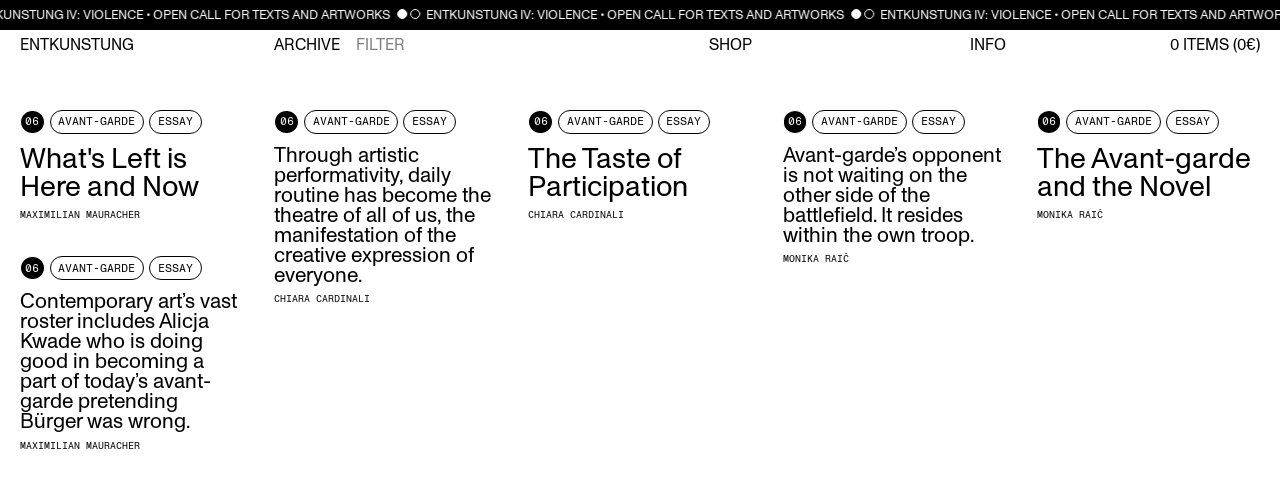

--- FILE ---
content_type: text/html; charset=UTF-8
request_url: https://entkunstung.com/archive/format:essay/topic:avant-garde
body_size: 3615
content:
<!DOCTYPE html>
<html lang="en">
<head>
    <meta charset="UTF-8">
    <meta name="viewport" content="width=device-width, initial-scale=1.0">

    <title>Archive &bull; Entkunstung</title>
    <meta name="robots" content="index,follow,noodp">
    <meta property="og:title" content="Archive &bull; Entkunstung">
    <meta property="og:type" content="website">
    <meta property="og:site_name" content="Entkunstung">
    <meta property="og:url" content="https://entkunstung.com/archive">
    <meta property="og:image" content="https://entkunstung.com/media/site/7a5671ec58-1739996472/og-preview.jpg">
    <link rel="canonical" href="https://entkunstung.com/archive">

    <link href="https://entkunstung.com/assets/dist/css/main.css" rel="stylesheet">        
    <script src="https://entkunstung.com/assets/dist/js/bundle.js"></script>
        
</head>
<body data-barba="wrapper">

<div class="topbar hidden font-style-small-caps">
    <div id="topics-filter" class="filter span-3">
        <p>Filter Topics</p>
        <a 
        data-link-slug=""
        data-param="topic"
        href="https://entkunstung.com/archive/format:essay"
        data-original-href="https://entkunstung.com/archive"
        class="all"
        >
            <div class="filter__button ">
                <span class="button">ALL</span>
            </div>
        </a>
                    <a 
            href="https://entkunstung.com/archive/format:essay/topic:online"
            data-original-href="https://entkunstung.com/archive/topic:online"
            data-link-slug="topic:online"
            data-param="topic"
            >
                <div class="filter__button ">
                    <span class="button white button-round">00</span>
                    <span class="button">Online</span>
                </div>
            </a>
                    <a 
            href="https://entkunstung.com/archive/format:essay/topic:entkunstung"
            data-original-href="https://entkunstung.com/archive/topic:entkunstung"
            data-link-slug="topic:entkunstung"
            data-param="topic"
            >
                <div class="filter__button ">
                    <span class="button white button-round">01</span>
                    <span class="button">Entkunstung</span>
                </div>
            </a>
                    <a 
            href="https://entkunstung.com/archive/format:essay/topic:on-aesthetics"
            data-original-href="https://entkunstung.com/archive/topic:on-aesthetics"
            data-link-slug="topic:on-aesthetics"
            data-param="topic"
            >
                <div class="filter__button ">
                    <span class="button white button-round">02</span>
                    <span class="button">On Aesthetics</span>
                </div>
            </a>
                    <a 
            href="https://entkunstung.com/archive/format:essay/topic:on-politics"
            data-original-href="https://entkunstung.com/archive/topic:on-politics"
            data-link-slug="topic:on-politics"
            data-param="topic"
            >
                <div class="filter__button ">
                    <span class="button white button-round">03</span>
                    <span class="button">On Politics</span>
                </div>
            </a>
                    <a 
            href="https://entkunstung.com/archive/format:essay/topic:power"
            data-original-href="https://entkunstung.com/archive/topic:power"
            data-link-slug="topic:power"
            data-param="topic"
            >
                <div class="filter__button ">
                    <span class="button white button-round">04</span>
                    <span class="button">Power</span>
                </div>
            </a>
                    <a 
            href="https://entkunstung.com/archive/format:essay/topic:the-body"
            data-original-href="https://entkunstung.com/archive/topic:the-body"
            data-link-slug="topic:the-body"
            data-param="topic"
            >
                <div class="filter__button ">
                    <span class="button white button-round">05</span>
                    <span class="button">The Body</span>
                </div>
            </a>
                    <a 
            href="https://entkunstung.com/archive/format:essay/topic:avant-garde"
            data-original-href="https://entkunstung.com/archive/topic:avant-garde"
            data-link-slug="topic:avant-garde"
            data-param="topic"
            >
                <div class="filter__button active">
                    <span class="button white button-round">06</span>
                    <span class="button">Avant-Garde</span>
                </div>
            </a>
                    <a 
            href="https://entkunstung.com/archive/format:essay/topic:precariousness"
            data-original-href="https://entkunstung.com/archive/topic:precariousness"
            data-link-slug="topic:precariousness"
            data-param="topic"
            >
                <div class="filter__button ">
                    <span class="button white button-round">07</span>
                    <span class="button">Precariousness</span>
                </div>
            </a>
                    <a 
            href="https://entkunstung.com/archive/format:essay/topic:emancipation-s"
            data-original-href="https://entkunstung.com/archive/topic:emancipation-s"
            data-link-slug="topic:emancipation-s"
            data-param="topic"
            >
                <div class="filter__button ">
                    <span class="button white button-round">08</span>
                    <span class="button">Emancipation(s)</span>
                </div>
            </a>
                    <a 
            href="https://entkunstung.com/archive/format:essay/topic:fetishism"
            data-original-href="https://entkunstung.com/archive/topic:fetishism"
            data-link-slug="topic:fetishism"
            data-param="topic"
            >
                <div class="filter__button ">
                    <span class="button white button-round">09</span>
                    <span class="button">Fetishism</span>
                </div>
            </a>
                    <a 
            href="https://entkunstung.com/archive/format:essay/topic:vanity"
            data-original-href="https://entkunstung.com/archive/topic:vanity"
            data-link-slug="topic:vanity"
            data-param="topic"
            >
                <div class="filter__button ">
                    <span class="button white button-round">10</span>
                    <span class="button">Vanity</span>
                </div>
            </a>
                    <a 
            href="https://entkunstung.com/archive/format:essay/topic:time"
            data-original-href="https://entkunstung.com/archive/topic:time"
            data-link-slug="topic:time"
            data-param="topic"
            >
                <div class="filter__button ">
                    <span class="button white button-round">11</span>
                    <span class="button">Time</span>
                </div>
            </a>
                    <a 
            href="https://entkunstung.com/archive/format:essay/topic:fictions"
            data-original-href="https://entkunstung.com/archive/topic:fictions"
            data-link-slug="topic:fictions"
            data-param="topic"
            >
                <div class="filter__button ">
                    <span class="button white button-round">12</span>
                    <span class="button">Fictions</span>
                </div>
            </a>
            </div>
    <div id="format-filter" class="filter span-1">
        <p>Filter Format</p>
        <a 
        data-link-slug=""
        data-param="format"
        href="https://entkunstung.com/archive"
        data-original-href="https://entkunstung.com/archive"
        class="all"
        >
            <div class="filter__button ">
                <span class="button">ALL</span>
            </div>
        </a>
                                                <a 
                href="https://entkunstung.com/archive/format:essay/topic:avant-garde"
                data-original-href="https://entkunstung.com/archive/format:essay"
                data-link-slug="format:essay"
                data-param="format"
                >
                    <div class="filter__button active">
                        <span 
                        class="button filter__button__span">
                            essay                        </span>
                    </div>
                </a>
                                                                                            <a 
                href="https://entkunstung.com/archive/format:art/topic:avant-garde"
                data-original-href="https://entkunstung.com/archive/format:art"
                data-link-slug="format:art"
                data-param="format"
                >
                    <div class="filter__button ">
                        <span 
                        class="button filter__button__span">
                            art                        </span>
                    </div>
                </a>
                                                            <a 
                href="https://entkunstung.com/archive/format:interview/topic:avant-garde"
                data-original-href="https://entkunstung.com/archive/format:interview"
                data-link-slug="format:interview"
                data-param="format"
                >
                    <div class="filter__button ">
                        <span 
                        class="button filter__button__span">
                            interview                        </span>
                    </div>
                </a>
                                                                                            <a 
                href="https://entkunstung.com/archive/format:statement/topic:avant-garde"
                data-original-href="https://entkunstung.com/archive/format:statement"
                data-link-slug="format:statement"
                data-param="format"
                >
                    <div class="filter__button ">
                        <span 
                        class="button filter__button__span">
                            statement                        </span>
                    </div>
                </a>
                                                            <a 
                href="https://entkunstung.com/archive/format:poetry/topic:avant-garde"
                data-original-href="https://entkunstung.com/archive/format:poetry"
                data-link-slug="format:poetry"
                data-param="format"
                >
                    <div class="filter__button ">
                        <span 
                        class="button filter__button__span">
                            poetry                        </span>
                    </div>
                </a>
                                                                                            <a 
                href="https://entkunstung.com/archive/format:theory/topic:avant-garde"
                data-original-href="https://entkunstung.com/archive/format:theory"
                data-link-slug="format:theory"
                data-param="format"
                >
                    <div class="filter__button ">
                        <span 
                        class="button filter__button__span">
                            theory                        </span>
                    </div>
                </a>
                                                            <a 
                href="https://entkunstung.com/archive/format:literature/topic:avant-garde"
                data-original-href="https://entkunstung.com/archive/format:literature"
                data-link-slug="format:literature"
                data-param="format"
                >
                    <div class="filter__button ">
                        <span 
                        class="button filter__button__span">
                            literature                        </span>
                    </div>
                </a>
                                                            <a 
                href="https://entkunstung.com/archive/format:manifesto/topic:avant-garde"
                data-original-href="https://entkunstung.com/archive/format:manifesto"
                data-link-slug="format:manifesto"
                data-param="format"
                >
                    <div class="filter__button ">
                        <span 
                        class="button filter__button__span">
                            manifesto                        </span>
                    </div>
                </a>
                                                        </div>
    <div id="sort-filter" class="filter span-1">
        <p>Sort by Topic</p>
            <a 
            href="https://entkunstung.com/archive/format:essay/topic:avant-garde/sort:topic-asc"
            data-original-href="https://entkunstung.com/archive/sort:topic-asc"
            data-link-slug="sort:topic-asc"
            data-param="sort"
            >
                <div class="filter__button ">
                    <span class="button filter__button__span">
                        123
                    </span>
                </div>
            </a>
            <a 
            href="https://entkunstung.com/archive/format:essay/topic:avant-garde/sort:topic-desc"
            data-original-href="https://entkunstung.com/archive/sort:topic-desc"
            data-link-slug="sort:topic-desc"
            data-param="sort"
            >
                <div class="filter__button ">
                    <span class="button filter__button__span">
                        321
                    </span>
                </div>
            </a>
            <!-- <a 
            data-link-slug=""
            data-param="sort"
            href="https://entkunstung.com/archive/format:essay/topic:avant-garde"
            data-original-href="https://entkunstung.com/archive"
            class="all"
            >
                <div class="filter__button active">
                    <span class="button">NONE</span>
                </div>
            </a> -->
        <p>Sort by Title</p>
            <a 
            href="https://entkunstung.com/archive/format:essay/topic:avant-garde/sort:title-asc"
            data-original-href="https://entkunstung.com/archive/sort:title-asc"
            data-link-slug="sort:title-asc"
            data-param="sort"
            >
                <div class="filter__button ">
                    <span class="button filter__button__span">
                        A-Z
                    </span>
                </div>
            </a>
            <a 
            href="https://entkunstung.com/archive/format:essay/topic:avant-garde/sort:title-desc"
            data-original-href="https://entkunstung.com/archive/sort:title-desc"
            data-link-slug="sort:title-desc"
            data-param="sort"
            >
                <div class="filter__button ">
                    <span class="button filter__button__span">
                        Z-A
                    </span>
                </div>
            </a>
    </div>
    <button class="apply-filter-button grid__item-full">
        CLOSE
    </button>
</div>
<div class="navigation__container navigation__container--top">

    <div class="marquee-container">
    <a href="https://entkunstung.com/opencall">
        <div class="marquee3k"
            style="white-space:nowrap;"  
            data-speed="0.2">
            <p>
                ENTKUNSTUNG IV: VIOLENCE • OPEN CALL FOR TEXTS AND ARTWORKS                <span class="marquee__circle marquee__circle-w"></span>
                <span class="marquee__circle marquee__circle-b"></span>
            </p>
        </div>
    </a>
    </div>

    <div class="aside shop-aside hidden">
        <div class="cart aside__inner">
                  <div class="cart__message font-style-small-caps" style="text-align: center">
      Your cart is empty.
    </div>
            </div>
        <div class="cart__after">
            <div class="cart__summary">
            <span>TOTAL</span> <span>€ <span data-merx="formatted-sum">€ 0.00</span></span>
            </div>

            <button class="button font-style-small-caps to-shopping-button">
                Continue on this&nbsp;page
            </button>

            <a href="https://entkunstung.com/checkout">
            <button class="button black font-style-small-caps to-checkout-button">
                Proceed to checkout
            </button>
            </a>
        </div>
    </div>
    <div class="aside-overlay"></div>
    
    <nav class="menu__container">
        <ul class="menu">
            <li class="menu__item menu__item-left">
                <a href="https://entkunstung.com">
                    Entkunstung                </a>
            </li>
            <li 
            class="menu__item  active"
            data-namespace="archive">
                <a href="https://entkunstung.com/archive">
                    Archive
                </a>
                <span class="menu__subitem toggle-filter-bar-btn"><a href="#">Filter</a></span>
            </li>
            <li 
            class="menu__item "
            data-namespace="shop">
                <a href="https://entkunstung.com/shop">
                    Shop
                </a>
                <span class="menu__subitem is-hidden" data-merx-hidden-when="countZero"><a href="https://entkunstung.com/checkout">Checkout (<span data-merx="count">0</span>)</a></span>
            </li>
            <li 
            class="menu__item "
            data-namespace="info">
                <a href="https://entkunstung.com/info">
                    Info
                </a>
                <span class="menu__subitem toggle-contact-aside-btn"><a href="#">Imprint</a></span>
            </li>
            <li class="menu__item menu__item-right">
                <a data-barba-prevent="self" href="https://entkunstung.com/cart">
                    <div class="merx-header">
                        <span data-merx="count">0</span>
                        Items 
                        (<span data-merx="sum">0</span>€)
                    </div>
                </a>
            </li>
        </ul>
        <button class="toggle_mobile_nav" title="menu">
            <svg viewBox="0 0 50 15" width="40" height="16">
                <rect y="0" width="50" height="2"></rect>
                <rect y="7" width="50" height="2"></rect>
                <rect y="14" width="50" height="2"></rect>
            </svg>
        </button>
    </nav>
</div>


<main data-barba="container" data-barba-namespace="archive">
<div class="grid">

<div class="grid-sizer"></div>
<div class="gutter-sizer"></div>


    <div class="post">
        <div class="post__meta font-style-small-caps">
        <a href="https://entkunstung.com/archive/topic:avant-garde"
        data-param="topic"
        data-link-slug="topic:avant-garde"
        >
            <div class="filter__button">
                <div class="button black button-round topic__number">
                    06                </div>
                <div class="button topic__label">
                    Avant-Garde                </div>
            </div>
        </a>
        <a 
        href="https://entkunstung.com/archive/format:essay"
        data-param="format"
        data-link-slug="format:essay"
        >
            <div class="button format__label">
                essay            </div>
        </a>
        </div>
        <a href="https://entkunstung.com/archive/what-s-left-is-here-and-now">
                            <h2>What's Left is Here and Now</h2>
                    </a>
        <div class="post__subtitles">
                            <span class="post__author">Maximilian Mauracher</span>
                    </div>
    </div>
</a>



    <div class="post">
        <div class="post__meta font-style-small-caps">
        <a href="https://entkunstung.com/archive/topic:avant-garde"
        data-param="topic"
        data-link-slug="topic:avant-garde"
        >
            <div class="filter__button">
                <div class="button black button-round topic__number">
                    06                </div>
                <div class="button topic__label">
                    Avant-Garde                </div>
            </div>
        </a>
        <a 
        href="https://entkunstung.com/archive/format:essay"
        data-param="format"
        data-link-slug="format:essay"
        >
            <div class="button format__label">
                essay            </div>
        </a>
        </div>
        <a href="https://entkunstung.com/archive/the-taste-of-participation">
                            <h3>Through artistic performativity, daily routine has become the theatre of all of us, the manifestation of the creative expression of everyone.</h3>
                    </a>
        <div class="post__subtitles">
                            <span class="post__author">Chiara Cardinali</span>
                    </div>
    </div>
</a>



    <div class="post">
        <div class="post__meta font-style-small-caps">
        <a href="https://entkunstung.com/archive/topic:avant-garde"
        data-param="topic"
        data-link-slug="topic:avant-garde"
        >
            <div class="filter__button">
                <div class="button black button-round topic__number">
                    06                </div>
                <div class="button topic__label">
                    Avant-Garde                </div>
            </div>
        </a>
        <a 
        href="https://entkunstung.com/archive/format:essay"
        data-param="format"
        data-link-slug="format:essay"
        >
            <div class="button format__label">
                essay            </div>
        </a>
        </div>
        <a href="https://entkunstung.com/archive/the-taste-of-participation">
                            <h2>The Taste of Participation</h2>
                    </a>
        <div class="post__subtitles">
                            <span class="post__author">Chiara Cardinali</span>
                    </div>
    </div>
</a>



    <div class="post">
        <div class="post__meta font-style-small-caps">
        <a href="https://entkunstung.com/archive/topic:avant-garde"
        data-param="topic"
        data-link-slug="topic:avant-garde"
        >
            <div class="filter__button">
                <div class="button black button-round topic__number">
                    06                </div>
                <div class="button topic__label">
                    Avant-Garde                </div>
            </div>
        </a>
        <a 
        href="https://entkunstung.com/archive/format:essay"
        data-param="format"
        data-link-slug="format:essay"
        >
            <div class="button format__label">
                essay            </div>
        </a>
        </div>
        <a href="https://entkunstung.com/archive/the-avant-garde-and-the-novel">
                            <h3>Avant-garde’s opponent is not waiting on the other side of the battlefield. It resides within the own troop.</h3>
                    </a>
        <div class="post__subtitles">
                            <span class="post__author">Monika Raič</span>
                    </div>
    </div>
</a>



    <div class="post">
        <div class="post__meta font-style-small-caps">
        <a href="https://entkunstung.com/archive/topic:avant-garde"
        data-param="topic"
        data-link-slug="topic:avant-garde"
        >
            <div class="filter__button">
                <div class="button black button-round topic__number">
                    06                </div>
                <div class="button topic__label">
                    Avant-Garde                </div>
            </div>
        </a>
        <a 
        href="https://entkunstung.com/archive/format:essay"
        data-param="format"
        data-link-slug="format:essay"
        >
            <div class="button format__label">
                essay            </div>
        </a>
        </div>
        <a href="https://entkunstung.com/archive/the-avant-garde-and-the-novel">
                            <h2>The Avant-garde and the Novel</h2>
                    </a>
        <div class="post__subtitles">
                            <span class="post__author">Monika Raič</span>
                    </div>
    </div>
</a>



    <div class="post">
        <div class="post__meta font-style-small-caps">
        <a href="https://entkunstung.com/archive/topic:avant-garde"
        data-param="topic"
        data-link-slug="topic:avant-garde"
        >
            <div class="filter__button">
                <div class="button black button-round topic__number">
                    06                </div>
                <div class="button topic__label">
                    Avant-Garde                </div>
            </div>
        </a>
        <a 
        href="https://entkunstung.com/archive/format:essay"
        data-param="format"
        data-link-slug="format:essay"
        >
            <div class="button format__label">
                essay            </div>
        </a>
        </div>
        <a href="https://entkunstung.com/archive/what-s-left-is-here-and-now">
                            <h3>Contemporary art’s vast roster includes Alicja Kwade who is doing good in becoming a part of today’s avant-garde pretending Bürger was wrong.</h3>
                    </a>
        <div class="post__subtitles">
                            <span class="post__author">Maximilian Mauracher</span>
                    </div>
    </div>
</a>



</div>

<nav class="pagination">

  
</nav>

<div class="page-load-status">
      <p class="infinite-scroll-request">Loading...</p>
      <div class="infinite-scroll-last">
          <span class="marquee__circle marquee__circle-w"></span>
      </div>
      <p class="infinite-scroll-error">No more pages to load</p>
</div>
<br>

</main>

</body>
</html>

--- FILE ---
content_type: text/css
request_url: https://entkunstung.com/assets/dist/css/main.css
body_size: 11339
content:
.page-load-status,
.pagination {
    position: relative;
    bottom: 0;
    left: 0;
    width: 100%;
    text-align: center;
    text-transform: uppercase;
    height: 0;
    font-family: 'Monument Mono';
    font-size: .8em;
}

.pagination__next {
    
}

.page-load-status p {
    margin: 0;
}

.page-load-status * {
    height: 0;
    display: none;
    -webkit-animation: pl-fade .3s;
            animation: pl-fade .3s;
}

@-webkit-keyframes pl-fade {
    from {opacity: 0;}
    to {opacity: 1;}
}

@keyframes pl-fade {
    from {opacity: 0;}
    to {opacity: 1;}
}

.page-load-status .marquee__circle {
    border: 1px solid black;
}

.page-load-status .marquee__circle:last-child {
    background: black;
}


body {
    counter-reset: sidenote-counter;
}

/* Sidenotes, margin notes, figures, captions */

.sidenote,
.marginnote {
    float: right;
    clear: right;
    margin-right: -60%;
    width: 50%;
    margin-top: 0.3rem;
    margin-bottom: 0;
    font-size: 1.1rem;
    line-height: 1.3;
    vertical-align: baseline;
    position: relative;
}

.sidenote-number {
    counter-increment: sidenote-counter;
}

.sidenote-number:after,
.sidenote:before {
    position: relative;
    vertical-align: baseline;
}

.sidenote-number:after {
    content: counter(sidenote-counter);
    top: -0.5rem;
    border: 1px solid;
    border-radius: 50%;
    padding: 0 .2em;
    margin: 0 .2em;
    font-size: .7em;
}

.sidenote:before {
    content: counter(sidenote-counter) " ";
    margin-right: 1em;
}

label.sidenote-number {
    display: inline;
}

label.margin-toggle:not(.sidenote-number) {
    display: none;
}

.margin-toggle {
    display: none;
}

@media (max-width: 800px) {
    /* body {
        width: 84%;
        padding-left: 8%;
        padding-right: 8%;
    } */

    hr,
    section > p,
    section > footer,
    section > table {
        width: 100%;
    }

    pre > code {
        width: 97%;
    }

    section > dl,
    section > ol,
    section > ul {
        width: 90%;
    }

    figure {
        max-width: 90%;
    }

    figcaption,
    figure.fullwidth figcaption {
        margin-right: 0%;
        max-width: none;
    }

    blockquote {
        margin-left: 1.5em;
        margin-right: 0em;
    }

    blockquote p,
    blockquote footer {
        width: 100%;
    }

    label.margin-toggle:not(.sidenote-number) {
        display: inline;
    }

    .sidenote,
    .marginnote {
        display: none;
    }

    /* 
    display: none;
    float: none;
    display: block;
    width: calc(100% - 30px);
    left: 30px;
    margin: 20px 0;
    */

    .margin-toggle:checked + .sidenote,
    .margin-toggle:checked + .marginnote {
        display: block;
        float: left;
        left: 1rem;
        clear: both;
        width: 95%;
        margin: 1rem 2.5%;
        vertical-align: baseline;
        position: relative;
    }

    label {
        cursor: pointer;
    }

    div.table-wrapper,
    table {
        width: 85%;
    }

    img {
        width: 100%;
    }
}
.glider,.glider-contain{margin:0 auto;position:relative}.glider,.glider-track{transform:translateZ(0)}.glider-dot,.glider-next,.glider-prev{border:0;padding:0;-webkit-user-select:none;-moz-user-select:none;-ms-user-select:none;user-select:none;outline:0}.glider-contain{width:100%}.glider{overflow-y:hidden;-webkit-overflow-scrolling:touch;-ms-overflow-style:none}.glider-track{width:100%;margin:0;padding:0;display:flex;z-index:1}.glider.draggable{-webkit-user-select:none;-moz-user-select:none;-ms-user-select:none;user-select:none;cursor:-webkit-grab;cursor:grab}.glider.draggable .glider-slide img{-webkit-user-select:none;-moz-user-select:none;-ms-user-select:none;user-select:none;pointer-events:none}.glider.drag{cursor:-webkit-grabbing;cursor:grabbing}.glider-slide{-webkit-user-select:none;-moz-user-select:none;-ms-user-select:none;user-select:none;justify-content:center;align-content:center;width:100%;min-width:150px}.glider-slide img{max-width:100%}.glider::-webkit-scrollbar{opacity:0;height:0}.glider-next,.glider-prev{position:absolute;background:0 0;z-index:2;font-size:40px;text-decoration:none;left:-23px;top:30%;cursor:pointer;color:#666;opacity:1;line-height:1;transition:opacity .5s cubic-bezier(.17,.67,.83,.67),color .5s cubic-bezier(.17,.67,.83,.67)}.glider-next:focus,.glider-next:hover,.glider-prev:focus,.glider-prev:hover{color:#ccc}.glider-next{right:-23px;left:auto}.glider-next.disabled,.glider-prev.disabled{opacity:.25;color:#666;cursor:default}.glider-hide{opacity:0}.glider-dots{-webkit-user-select:none;-moz-user-select:none;-ms-user-select:none;user-select:none;display:flex;flex-wrap:wrap;justify-content:center;margin:0 auto;padding:0}.glider-dot{display:block;cursor:pointer;color:#ccc;border-radius:999px;background:#ccc;width:12px;height:12px;margin:7px}.glider-dot:focus,.glider-dot:hover{background:#ddd}.glider-dot.active{background:#a89cc8}@media(max-width:36em){.glider::-webkit-scrollbar{opacity:1;-webkit-appearance:none;width:7px;height:3px}.glider::-webkit-scrollbar-thumb{opacity:1;border-radius:99px;background-color:rgba(156,156,156,.25);box-shadow:0 0 1px rgba(255,255,255,.25)}}

.player {
    width: 100%;
    grid-column: 1/-1;
    margin-top: 4rem;
}

.player-range {
    display: block;
    width: 100%;
    margin: 1rem 0;
}
  
.player-track {
    width: 100%;
    display: flex;
    justify-content: space-between;
}

input[type=range].player-range {
    width: 100%;
    margin: 1.5rem 0;
    background-color: transparent;
    -webkit-appearance: none;
  }
  input[type=range].player-range:focus {
    outline: none;
  }
  input[type=range].player-range::-webkit-slider-runnable-track {
    background: #fff;
    border: 0;
    width: 100%;
    height: 1px;
    cursor: pointer;
  }
  input[type=range].player-range::-webkit-slider-thumb {
    margin-top: -9.5px;
    width: 1px;
    height: 20px;
    background: #fff;
    border: 0;
    cursor: pointer;
    -webkit-appearance: none;
  }
  input[type=range].player-range:focus::-webkit-slider-runnable-track {
    background: #fff;
  }
  input[type=range].player-range::-moz-range-track {
    background: #fff;
    border: 0;
    width: 100%;
    height: 1px;
    cursor: pointer;
  }
  input[type=range].player-range::-moz-range-thumb {
    width: 2px;
    height: 20px;
    background: #fff;
    border: 0;
    cursor: pointer;
  }
  input[type=range].player-range::-ms-track {
    background: transparent;
    border-color: transparent;
    border-width: 9.5px 0;
    color: transparent;
    width: 100%;
    height: 1px;
    cursor: pointer;
  }
  input[type=range].player-range::-ms-fill-lower {
    background: #fff;
    border: 0;
  }
  input[type=range].player-range::-ms-fill-upper {
    background: #fff;
    border: 0;
  }
  input[type=range].player-range::-ms-thumb {
    width: 2px;
    height: 20px;
    background: #fff;
    border: 0;
    cursor: pointer;
    margin-top: 0px;
    /*Needed to keep the Edge thumb centred*/
  }
  input[type=range].player-range:focus::-ms-fill-lower {
    background: #fff;
  }
  input[type=range].player-range:focus::-ms-fill-upper {
    background: #fff;
  }
  /*TODO: Use one of the selectors from https://stackoverflow.com/a/20541859/7077589 and figure out
  how to remove the virtical space around the range input in IE*/
  @supports (-ms-ime-align:auto) {
    /* Pre-Chromium Edge only styles, selector taken from hhttps://stackoverflow.com/a/32202953/7077589 */
    input[type=range].player-range {
      margin: 0;
      /*Edge starts the margin from the thumb, not the track as other browsers do*/
    }
  }
  
  
.glightbox-container{width:100%;height:100%;position:fixed;top:0;left:0;z-index:999999!important;overflow:hidden;touch-action:none;-webkit-text-size-adjust:100%;-webkit-backface-visibility:hidden;outline:0;overflow:hidden}.glightbox-container.inactive{display:none}.glightbox-container .gcontainer{position:relative;width:100%;height:100%;z-index:9999;overflow:hidden}.glightbox-container .gslider{transition:transform .4s ease;height:100%;left:0;top:0;width:100%;position:relative;overflow:hidden;display:flex!important;justify-content:center;align-items:center;transform:translate3d(0,0,0)}.glightbox-container .gslide{width:100%;position:absolute;opacity:1;-webkit-user-select:none;-moz-user-select:none;-ms-user-select:none;user-select:none;display:flex;align-items:center;justify-content:center;opacity:0}.glightbox-container .gslide.current{opacity:1;z-index:99999;position:relative}.glightbox-container .gslide.prev{opacity:1;z-index:9999}.glightbox-container .gslide-inner-content{width:100%}.glightbox-container .ginner-container{position:relative;width:100%;display:flex;justify-content:center;flex-direction:column;max-width:100%;margin:auto;height:100vh}.glightbox-container .ginner-container.gvideo-container{width:100%}.glightbox-container .ginner-container.desc-bottom,.glightbox-container .ginner-container.desc-top{flex-direction:column}.glightbox-container .ginner-container.desc-left,.glightbox-container .ginner-container.desc-right{max-width:100%!important}.gslide iframe,.gslide video{outline:0!important;border:none;min-height:165px;-webkit-overflow-scrolling:touch;touch-action:auto}.gslide-image{align-items:center}.gslide-image img{max-height:100vh;display:block;max-width:100%;margin:0;padding:0;float:none;outline:0;border:none;-webkit-user-select:none;-moz-user-select:none;-ms-user-select:none;user-select:none;max-width:100vw;width:auto;height:auto;-o-object-fit:cover;object-fit:cover;touch-action:none;margin:auto;min-width:200px}.desc-bottom .gslide-image img,.desc-top .gslide-image img{width:auto}.desc-left .gslide-image img,.desc-right .gslide-image img{width:auto;max-width:100%}.gslide-image img.zoomable{position:relative}.gslide-image img.dragging{cursor:-webkit-grabbing!important;cursor:grabbing!important;transition:none}.gslide-video{width:100%;max-width:100%;position:relative;width:100vh;max-width:100vh;width:100%!important}.gslide-video .gvideo-wrapper{width:100%;margin:auto}.gslide-video::before{content:'';display:block;position:absolute;width:100%;height:100%;background:rgba(255,0,0,.34);display:none}.gslide-video.playing::before{display:none}.gslide-video.fullscreen{max-width:100%!important;min-width:100%;height:75vh}.gslide-video.fullscreen video{max-width:100%!important;width:100%!important}.gslide-inline{background:#fff;text-align:left;max-height:calc(100vh - 40px);overflow:auto;max-width:100%}.gslide-inline .ginlined-content{padding:20px;width:100%}.gslide-inline .dragging{cursor:-webkit-grabbing!important;cursor:grabbing!important;transition:none}.ginlined-content{overflow:auto;display:block!important;opacity:1}.gslide-external{display:flex;width:100%;min-width:100%;background:#fff;padding:0;overflow:auto;max-height:75vh;height:100%}.gslide-media{display:block;display:inline-flex;display:flex;width:auto}.zoomed .gslide-media{box-shadow:none!important}.desc-bottom .gslide-media,.desc-top .gslide-media{margin:0 auto;flex-direction:column}.gslide-description{position:relative;flex:1 0 100%}.gslide-description.description-left,.gslide-description.description-right{max-width:100%}.gslide-description.description-bottom,.gslide-description.description-top{margin:0 auto;width:100%}.gslide-description p{margin-bottom:12px}.gslide-description p:last-child{margin-bottom:0}.zoomed .gslide-description{display:none}.glightbox-mobile .glightbox-container .gslide-description{height:auto!important;width:100%;background:0 0;position:absolute;bottom:15px;padding:19px 11px;max-width:100vw!important;order:2!important;max-height:78vh;overflow:auto!important;background:linear-gradient(to bottom,rgba(0,0,0,0) 0,rgba(0,0,0,.75) 100%);transition:opacity .3s linear;padding-bottom:50px}.glightbox-mobile .glightbox-container .gslide-title{color:#fff;font-size:1em}.glightbox-mobile .glightbox-container .gslide-desc{color:#a1a1a1}.glightbox-mobile .glightbox-container .gslide-desc a{color:#fff;font-weight:700}.glightbox-mobile .glightbox-container .gslide-desc *{color:inherit}.glightbox-mobile .glightbox-container .gslide-desc string{color:#fff}.glightbox-mobile .glightbox-container .gslide-desc .desc-more{color:#fff;opacity:.4}.gdesc-open .gslide-media{transition:opacity .5s ease;opacity:.4}.gdesc-open .gdesc-inner{padding-bottom:30px}.gdesc-closed .gslide-media{transition:opacity .5s ease;opacity:1}.greset{transition:all .3s ease}.gabsolute{position:absolute}.grelative{position:relative}.glightbox-desc{display:none!important}.glightbox-open{overflow:hidden}.gloader{height:25px;width:25px;-webkit-animation:lightboxLoader .8s infinite linear;animation:lightboxLoader .8s infinite linear;border:2px solid #fff;border-right-color:transparent;border-radius:50%;position:absolute;display:block;z-index:9999;left:0;right:0;margin:0 auto;top:47%}.goverlay{width:100%;height:100%;position:fixed;top:0;left:0;background:#000;will-change:opacity}.glightbox-mobile .goverlay{background:#000}.gclose,.gnext,.gprev{background-repeat:no-repeat;z-index:99999;cursor:pointer;width:26px;height:44px;display:block;background-position:0 0;border:none}.gclose svg,.gnext svg,.gprev svg{display:block;width:100%;height:auto}.gclose.disabled,.gnext.disabled,.gprev.disabled{opacity:.1}.gclose .garrow,.gnext .garrow,.gprev .garrow{stroke:#fff}iframe.wait-autoplay{opacity:0}.glightbox-closing .gclose,.glightbox-closing .gnext,.glightbox-closing .gprev{opacity:0!important}.glightbox-clean .gslide-description,.glightbox-modern .gslide-description{background:#fff}.glightbox-clean .gdesc-inner,.glightbox-modern .gdesc-inner{padding:22px 20px}.glightbox-clean .gslide-title,.glightbox-modern .gslide-title{font-size:1em;font-weight:400;font-family:arial;color:#000;margin-bottom:19px;line-height:1.4em}.glightbox-clean .gslide-desc,.glightbox-modern .gslide-desc{font-size:.86em;margin-bottom:0;font-family:arial;line-height:1.4em}.glightbox-clean .gslide-video,.glightbox-modern .gslide-video{background:#000}.glightbox-clean .gclose,.glightbox-clean .gnext,.glightbox-clean .gprev,.glightbox-modern .gclose,.glightbox-modern .gnext,.glightbox-modern .gprev{background-color:rgba(0,0,0,.12)}.glightbox-clean .gclose:hover,.glightbox-clean .gnext:hover,.glightbox-clean .gprev:hover,.glightbox-modern .gclose:hover,.glightbox-modern .gnext:hover,.glightbox-modern .gprev:hover{background-color:rgba(0,0,0,.2)}.glightbox-clean .gclose path,.glightbox-clean .gnext path,.glightbox-clean .gprev path,.glightbox-modern .gclose path,.glightbox-modern .gnext path,.glightbox-modern .gprev path{fill:#fff}.glightbox-clean button:focus:not(.focused):not(.disabled),.glightbox-modern button:focus:not(.focused):not(.disabled){outline:0}.glightbox-clean .gprev,.glightbox-modern .gprev{position:absolute;top:-100%;left:30px;width:40px;height:56px}.glightbox-clean .gnext,.glightbox-modern .gnext{position:absolute;top:-100%;right:30px;width:40px;height:56px}.glightbox-clean .gclose,.glightbox-modern .gclose{width:35px;height:35px;top:15px;right:10px;position:absolute;opacity:.7;background-position:-59px 2px}.glightbox-clean .gclose svg,.glightbox-modern .gclose svg{width:20px}.glightbox-clean .gclose:hover,.glightbox-modern .gclose:hover{opacity:1}.gfadeIn{-webkit-animation:gfadeIn .5s ease;animation:gfadeIn .5s ease}.gfadeOut{-webkit-animation:gfadeOut .5s ease;animation:gfadeOut .5s ease}.gslideOutLeft{-webkit-animation:gslideOutLeft .3s ease;animation:gslideOutLeft .3s ease}.gslideInLeft{-webkit-animation:gslideInLeft .3s ease;animation:gslideInLeft .3s ease}.gslideOutRight{-webkit-animation:gslideOutRight .3s ease;animation:gslideOutRight .3s ease}.gslideInRight{-webkit-animation:gslideInRight .3s ease;animation:gslideInRight .3s ease}.gzoomIn{-webkit-animation:gzoomIn .5s ease;animation:gzoomIn .5s ease}.gzoomOut{-webkit-animation:gzoomOut .5s ease;animation:gzoomOut .5s ease}@-webkit-keyframes lightboxLoader{0%{transform:rotate(0)}100%{transform:rotate(360deg)}}@keyframes lightboxLoader{0%{transform:rotate(0)}100%{transform:rotate(360deg)}}@-webkit-keyframes gfadeIn{from{opacity:0}to{opacity:1}}@keyframes gfadeIn{from{opacity:0}to{opacity:1}}@-webkit-keyframes gfadeOut{from{opacity:1}to{opacity:0}}@keyframes gfadeOut{from{opacity:1}to{opacity:0}}@-webkit-keyframes gslideInLeft{from{opacity:0;transform:translate3d(-60%,0,0)}to{visibility:visible;transform:translate3d(0,0,0);opacity:1}}@keyframes gslideInLeft{from{opacity:0;transform:translate3d(-60%,0,0)}to{visibility:visible;transform:translate3d(0,0,0);opacity:1}}@-webkit-keyframes gslideOutLeft{from{opacity:1;visibility:visible;transform:translate3d(0,0,0)}to{transform:translate3d(-60%,0,0);opacity:0;visibility:hidden}}@keyframes gslideOutLeft{from{opacity:1;visibility:visible;transform:translate3d(0,0,0)}to{transform:translate3d(-60%,0,0);opacity:0;visibility:hidden}}@-webkit-keyframes gslideInRight{from{opacity:0;visibility:visible;transform:translate3d(60%,0,0)}to{transform:translate3d(0,0,0);opacity:1}}@keyframes gslideInRight{from{opacity:0;visibility:visible;transform:translate3d(60%,0,0)}to{transform:translate3d(0,0,0);opacity:1}}@-webkit-keyframes gslideOutRight{from{opacity:1;visibility:visible;transform:translate3d(0,0,0)}to{transform:translate3d(60%,0,0);opacity:0}}@keyframes gslideOutRight{from{opacity:1;visibility:visible;transform:translate3d(0,0,0)}to{transform:translate3d(60%,0,0);opacity:0}}@-webkit-keyframes gzoomIn{from{opacity:0;transform:scale3d(.3,.3,.3)}to{opacity:1}}@keyframes gzoomIn{from{opacity:0;transform:scale3d(.3,.3,.3)}to{opacity:1}}@-webkit-keyframes gzoomOut{from{opacity:1}50%{opacity:0;transform:scale3d(.3,.3,.3)}to{opacity:0}}@keyframes gzoomOut{from{opacity:1}50%{opacity:0;transform:scale3d(.3,.3,.3)}to{opacity:0}}@media (min-width:769px){.glightbox-container .ginner-container{width:auto;height:auto;flex-direction:row}.glightbox-container .ginner-container.desc-top .gslide-description{order:0}.glightbox-container .ginner-container.desc-top .gslide-image,.glightbox-container .ginner-container.desc-top .gslide-image img{order:1}.glightbox-container .ginner-container.desc-left .gslide-description{order:0}.glightbox-container .ginner-container.desc-left .gslide-image{order:1}.gslide-image img{max-height:97vh;max-width:calc(100% - 20px);max-width:100%}.gslide-image img.zoomable{cursor:zoom-in}.zoomed .gslide-image img.zoomable{cursor:-webkit-grab;cursor:grab}.gslide-inline{max-height:95vh}.gslide-external{max-height:100vh}.gslide-description.description-left,.gslide-description.description-right{max-width:275px}.glightbox-open{height:auto}.goverlay{background:rgba(0,0,0,.92)}.glightbox-clean .gslide-media,.glightbox-modern .gslide-media{box-shadow:1px 2px 9px 0 rgba(0,0,0,.65)}.glightbox-clean .description-left .gdesc-inner,.glightbox-clean .description-right .gdesc-inner,.glightbox-modern .description-left .gdesc-inner,.glightbox-modern .description-right .gdesc-inner{position:absolute;height:100%;overflow-y:auto}.glightbox-clean .gprev,.glightbox-modern .gprev{top:45%}.glightbox-clean .gnext,.glightbox-modern .gnext{top:45%}}@media (min-width:992px){.glightbox-clean .gclose,.glightbox-modern .gclose{right:20px}}@media screen and (max-height:420px){.goverlay{background:#000}}
@font-face {
    font-family: 'Meravia';
    src: url(../fonts/meriva-extra.woff2) format('woff2'), 
    url(../fonts/meriva-extra.woff) format('woff'),
    url(../fonts/meriva-extra.ttf) format('truetype');
}

@font-face {
    font-family: 'Monument Mono';
    src: url(../fonts/monument-grotesk-mono.woff) format('woff');
}

@font-face {
    font-family: 'Monument Regular';
    src: url(../fonts/MonumentGrotesk-Regular.woff) format('woff');
}

/* .barba-leave-active,
.barba-enter-active {
  transition: opacity 450ms ease;
}

.barba-leave,
.barba-enter-to {
  opacity: 1;
}

.barba-enter,
.barba-leave-to {
  opacity: 0;
} */

.barba-leave-active,
.barba-enter-active {
    cursor: progress;
}

.slide-out-leave-active,
.slide-out-leave-active .intro {
  transition: opacity 1s ease, transform .65s;
}

.slide-out-enter-to {
  transform: translateY(0);
}

.slide-out-leave-to {
    height: 0;
    margin-top: 0;
}

/* .slide-out-leave-to .intro {
    transform: translateY(-100%);
} */

:root {
    --gutter: 20px;
    --negGutter: -20px;
    --asideWidth: calc(20% + var(--gutter));
    --transitionTime: 200ms;
    --mono: 'Monument Mono', 'monospace', sans-serif;
}

* {
    box-sizing: border-box;
}

input, select {
    margin: 0;
    border: 0;
    padding: 0;
    display: inline-block;
    white-space: normal;
    background: none;
    background-color: transparent;
    line-height: 1;
    font: inherit;
    border-radius: 0;
}
input::-webkit-outer-spin-button,
input::-webkit-inner-spin-button {
  -webkit-appearance: none;
  margin: 0;
}
input[type="number"] {
    -moz-appearance: textfield;
}

button {
    border: none;
    margin: 0;
    padding: 0;
    width: auto;
    overflow: visible;

    background: transparent;

    /* inherit font & color from ancestor */
    color: inherit;
    font: inherit;

    /* Normalize `line-height`. Cannot be changed from `normal` in Firefox 4+. */
    line-height: normal;

    /* Corrects font smoothing for webkit */
    -webkit-font-smoothing: inherit;
    -moz-osx-font-smoothing: inherit;

    /* Corrects inability to style clickable `input` types in iOS */
    -webkit-appearance: none;
}

.button.disabled, button:disabled {
    opacity: .6;
}

.button-group {
    display: flex;
}

.button-group button,
.button-group input {
    margin: .2em;
    height: 100%;
    border: 1px solid black;
}

.full-width {
    width: 100%;
}

.quantity-control {
    display: flex;
}
.quantity-control button {
    border: 1px solid white;
    font-weight: bold;
}

.font-style-small-caps {
    font-family: var(--mono);
    font-size: .7em;
    text-transform: uppercase;
}

.font-style-smaller-caps {
    font-family: var(--mono);
    font-size: .6em;
    text-transform: uppercase;
}

.no-underlined-links a {
    text-decoration: none;
}

body {
    /* line-height: 1.3; */
    margin: var(--gutter);
    margin-top: 0;
    padding-top: 30px;
    transition: margin var(--transitionTime);
    font-family: 'Monument Regular', 'Arial', sans-serif;
    overflow-x: hidden;

}

    body.bar_visible {
        margin-top: 300px;
    }

h1, h2, h3, h4, h5, h6 {
    margin: 0;
    padding: 0;
    font-weight: normal;
    line-height: 1;
}

h1 {
    font-size: 3em;
}
    h1:not(.article-heading) {
        margin-top: 1.5em;
    }

h2 {
    font-size: 1.8em;
    font-weight: normal;
}

h3 {
    font-size: 1.3em;
}

a {
    color: inherit;
    text-decoration: none;
}

    p a {
        text-decoration: underline;
    }

img {
    max-width: 100%;
    height: auto;
}

.intro {
    position: fixed;
    top: 0;
    left: 0;
    width: 100%;
    height: 100%;
    background-color: black;
    z-index: 1000;
    opacity: 1;

    transition: all .65s;
}
    .intro img {
        height: 100%;
        width: 100%;
        -o-object-fit: cover;
           object-fit: cover;
        -o-object-position: center;
           object-position: center;
    }

    .intro img.below_700 {
        display: none;
    }

    @media (max-width: 700px) {
        .intro img.below_700 {
            display: block;
        }
        .intro img.above_700 {
            display: none;
        }
    }

    .intro.away {
        transform: translateY(-100%);
    }

.navigation__container {
    position: fixed;
    left: 0;
    top: calc(100% - 60px);
    width: 100%;
    margin: 0;
    padding: 0;
    z-index: 10000;
}

.navigation__container--top {
    top: 0;
    transition: top .65s;
}

.marquee-container {
    background: black;
    color: white;
    border-bottom: 1px solid white;
    width: 100%;
    position: relative;
    top: 0;
    left: 0;
    z-index: 950;
}

.marquee3k {
    font-size: .8em;
    text-transform: uppercase;
    display: flex;
    height: 30px;
}
    .marquee3k {
        opacity: 0;
        transition: opacity .3s linear;
    }
    .marquee3k.is-init {
        opacity: 1;
    }

    .marquee3k__copy {
        margin: .6em 0;
        box-sizing: border-box;
    }

    /* .marquee3k__copy::before {
        content: "⬤◯";
        position: absolute;
        transform: translate(-100%, -15%) scale(.8);
    } */

    .marquee__circle {
        width: 10px;
        height: 10px;
        border: 1px solid white;
        border-radius: 50%;
        display: inline-block;
    }

    .marquee__circle:first-child {
        margin-left: .3em;
        background: white;
    }

    .marquee__circle:last-child {
        margin-right: .5em;
    }

.button {
    padding: .4em .7em;
    margin-right: 5px;
    margin-bottom: 5px;
    border: 1px solid;
    border-radius: 20px;
}

    .button.black {
        background-color: black;
        color: white;
    }

    .button.white {
        background-color: white;
        color: black;
    }

    .button-round {
        border-radius: 50%;
        width: 2.2em;
        display: inline-flex;
        justify-content: center;
    }

.topbar {
    width: 100%;
    max-height: calc(100% - 30px);
    overflow-y: scroll;
    -webkit-overflow-scrolling: touch;
    position: fixed;
    z-index: 900;
    top: 0; left: 0;
    background: black;
    display: grid;
    color: white;
    grid-template-columns: repeat(5, 1fr);
    grid-column-gap: 2.5%;
    transition: top var(--transitionTime);
    padding: var(--gutter) var(--gutter) 0;
    margin-top: 30px;
}
    .apply-filter-button {
        padding: 1em;
        border-top: 1px solid;
        margin-top: 2em;
    }

    .topbar.hidden {
        top: -10000px;
    }

    .topbar.hidden .filter {
        opacity: 0;
    }

    .topbar .filter {
        opacity: 1;
        transition: opacity var(--transitionTime);
    }

    .filter.span-3 {
        grid-column: span 3;
    }
    .filter.span-1 {
        grid-column: span 1;
    }

    .filter__button {
        display: inline-flex;
    }

    .filter__button.active span {
        background: white;
        color: black;
    }

/* .menu__container {
    position: fixed;
    top: 30px;
    left: 0;
    z-index: 900;
    width: 100%;
    background: white;
    height: 30px;
    display: flex;
    display: flex;
    justify-content: center;
    align-items: center;
} */

.menu__container { 
    position: absolute;
    width: 100%;
    top: 30px;
    display: flex;
    padding: 0 var(--gutter);
    justify-content: center;
    align-items: center;
    height: 30px;
    background: white;
    z-index: 900;

    transition: top var(--transitionTime);
}
    .menu__container::after {
        content: " ";
        position: absolute;
        width: 100vw;
        height: 30px;
        background: white;
        z-index: -10;
    }

.menu {
    display: grid;
    grid-template-columns: repeat(5, 1fr);
    grid-column-gap: 2.5%;
    list-style-type: none;
    margin: 0;
    padding: 0;
    text-transform: uppercase;
    /* padding: 0 var(--gutter); */
    width: 100%;
}

    .menu__item:not(.menu__item-left) {
        text-align: right;
        width: 100%;
        transition: width .2s linear;
        white-space: nowrap;
        z-index: 100;
    }

    .menu__item:not(.active) {
        
    }

    .menu__item .menu__subitem {
        position: absolute;
        width: 0;
        opacity: 0;
        margin-left: 1em;
        color: grey;
        cursor: pointer;
        transition: opacity .2s linear;
    }

    .menu__subitem.is-hidden {
        display: none;
    }

    .menu__item.active {
        width: 0;
    }

    .menu__item.active .menu__subitem:not(.is-hidden) {
        opacity: 1;
    }

    .toggle_mobile_nav {
        display: none;
    }

.gutter-sizer {
    width: 2.5%;
}

.grid-sizer,
.grid .post {
    width: 18%;
}

main {
    margin-top: 80px;
    position: relative;
}

.post {
    margin-bottom: calc(var(--gutter) + 1em);
}

    .post h2 {
        -ms-hyphens: auto;
            hyphens: auto;
        -webkit-hyphens: auto;
    }

    .post__meta {
        display: flex;
        flex-wrap: wrap;
        margin-bottom: .6em;
    }

    .post__image {
        height: 0;
        overflow: hidden;
        background: #eee;
        position: relative;
    }

    .post__image img {
        width: 100%;
    }

    .post__subtitles {
        font-size: .6em;
        text-transform: uppercase;
        font-family: var(--mono);
        margin-top: .8em;
    }

    .post__author {
        display: inline-block;
    }

    .post__author::after {
        content: ", "
    }
    .post__author:last-child::after {
        content: "";
    }


.article {

}
    .article__meta {
        margin-top: 25px;
        margin-bottom: 4em;
    }

    .article__text {
        position: relative;
    }

    .article__text p,
    .article__text ul,
    .article__text ol {
        width: 66%;
        line-height: 1.4em;
        max-width: 500px;
    }

    .article__text figure {
        margin: 0;
        width: 66%;
        max-width: 600px;
    }

    .article__text figcaption {
        font-size: .6em;
        text-transform: uppercase;
        font-family: var(--mono);
    }


.footnote {
    font-size: .7em;
    text-transform: uppercase;
}

.fnref {
    font-size: .7em;
    vertical-align: super;
    border: 1px solid;
    border-radius: 50%;
    padding: 0 .3em;
    line-height: 0;
}

.sidenotes {
    position: relative;
    opacity: 1;
}
    .sidenotes.hidden {
        opacity: 0;
    }

    .sidenote {
        font-size: .6em;
        text-transform: uppercase;
        margin-bottom: 1em;
        font-family: var(--mono);
        padding-right: 2em;
    }

    .sidenote-number {
        font-family: var(--mono);
    }


/* CONTACT */

.nl-subscribe {
    max-width: 20%;
    position: absolute;
    right: 0;
    top: 3.1em;
}

.nl-subscribe input {
    line-height: 1em;
}

.aside {
    height: calc(100% - 60px);
    -webkit-overflow-scrolling: touch;
    width: var(--asideWidth);
    position: fixed;
    top: 60px;
    right: 0;
    background: black;
    overflow-y: scroll;
    overflow-x: hidden;
    transition: right .1s ease-out;
    z-index: 750;
    -ms-overflow-style: none;  /* IE and Edge */
    scrollbar-width: none;  /* Firefox */
}
    .aside::-webkit-scrollbar {
        display: none;
    }

    .aside.hidden {
        right: calc(-1 * var(--asideWidth));
    }

    .aside__inner {
        /* background: black; */
        color: white;
        padding: var(--gutter) var(--gutter) var(--gutter);
    }

    /* .aside::before {
        content: " ";
        position: fixed;
        width: calc(20%);
        height: 100%;
        right: 0;
        top: 0;
        background: black;
        z-index: -20;
    } */

    .aside::after {
        content: " ";
        position: fixed;
        bottom: 0;
        height: 40px;
        width: 100%;
        background: linear-gradient(rgba(0,0,0,0), rgba(0,0,0,1));
    }

    .shop-aside {
        background: white;
        color: black;
    }
    .shop-aside::after {
        display: none;
        background: linear-gradient(rgba(255,255,255,0), rgba(255,255,255,1));
    }
    .shop-aside .aside__inner {
        color: black;
        min-height: 100%;
    }
    .shop-aside + .aside-overlay {
        content: "";
        position: fixed;
        left: 0;
        top: 0;
        background: rgba(255,255,255,0.8);
        width: 100%;
        height: 100%;
        display: block;
        opacity: 0;
        pointer-events: none;
        transition: opacity .1s linear;
    }
    .shop-aside:not(.hidden) + .aside-overlay {
        opacity: 1;
        pointer-events: all;
    }

.grid-of-5 {
    display: grid;
    grid-template-columns: repeat(5, 1fr);
    grid-column-gap: 2.5%;
}

.grid-of-4 {
    display: grid;
    grid-template-columns: repeat(4, 1fr);
    width: calc(100% - 20%);
}

.grid__item {
    margin-right: 1.5em;
}

.grid__item-small {
    grid-column: span 1;
}

.grid__item-med {
    grid-column: span 2;
}

.grid__item-large {
    grid-column: span 3;
}

.grid__item-full {
    grid-column: 1 / -1;
}


/* SHOP */

.shop__section-heading {
    margin-bottom: 3em;
}

.shop__section-heading:not(:first-of-type) {
    margin-top: 7em;
}

.shop__section-heading h1 {
    max-width: 400px;
}

.product {
    background-color: black;
    color: white;
    position: relative;
    width: calc(100% + 2*var(--gutter));
    transform: translateX(calc(-1*var(--gutter)));
    padding: 3em var(--gutter) 5em;
}

.product::after {
    content: "";
    position: absolute;
    width: 100vw;
    height: 100%;
    left: -20px;
    top: 0;
    background-color: black;
    z-index: -1;
}

.product__title {
    margin-bottom: .5em;
    max-width: calc(100% - 100px);
}

.product__price {
    text-align: right;
}

.product__mainImage {
    margin-top: 1em;
}

.product__mainImage img {
    max-width: 80%;
    padding-right: 1em;
}

.product__images {
    margin-top: 3em;
}

.product__image {
    display: flex;
    justify-content: center;
    align-items: center;
}

.product__cart-control {
    display: grid;
    grid-template-columns: repeat(3, 1fr);
}


/* CART */

.cart {
    position: relative;
    margin-bottom: 150px;
}

.cartitem {
    border-top: 1px solid lightgrey;
    border-bottom: 1px solid lightgrey;
    margin-bottom: -1px;
    padding: .2em 0;
}

.cartitem__header {
    margin-top: .5em;
    display: flex;
    justify-content: space-between;
    align-items: center;
}

.cartitem__image {
    margin-top: .5em;
    padding: 1em;
    background: black;
}

.cartitem__summary {
    margin-top: .5em;
    display: flex;
    justify-content: space-between;
    align-items: center;
}

.cart__after {
    position: -webkit-sticky;
    position: sticky;
    bottom: 0;
    background: white;
    width: 100%;
    padding: var(--gutter);
}

.cart__summary {
    border-top: 1px solid lightgray;
    padding-top: 1em;
    margin-bottom: .5em;
    display: flex;
    align-items: center;
    justify-content: space-between;
    width: 100%;
}

.to-checkout-button {
    width: 100%;
    border: 1px solid black;
}

.to-checkout-button:disabled {
    opacity: .6;
}

.to-shopping-button {
    display: none;
    width: 100%;
}


/* CHECKOUT */

.checkoutItem {
    border-top: 1px solid;
    border-bottom: 1px solid;
    align-items: center;
    grid-column-gap: var(--gutter);
    height: 3em;
    margin-top: -1px;
}

.checkoutItem .grid__item {
    margin-right: 0;
}

.checkout__summary__row {
    display: grid;
    grid-template-columns: repeat(2, 1fr);
    grid-column-gap: var(--gutter);
    margin-left: calc(60%);
    height: 3em;
}

.checkout__summary__row:not(:first-child) > * {
    border-top: 1px solid black;
}

.checkout__summary__row input {
    text-align: right;
    text-transform: uppercase;
}

.checkout__coupon {
    justify-content: space-between;
    display: flex;
}

input.checkout__coupon-input {
    text-align: left;
    width: 100%;
    text-transform: none;
}

.checkout__country-input {
    border-bottom: 1px solid black;
    color: grey;
    -moz-appearance: none;
         appearance: none;
    -webkit-appearance: none;
    border-radius: 0;
    width: 100%;
}

.checkout__country-input option:checked {
    text-transform: uppercase;
}

.checkout__sum {
    display: flex;
    justify-content: space-between;
    align-items: center;
    text-transform: uppercase;
    grid-column: 2/-1;
}

.item-summary {
    display: flex;
    justify-content: space-between;
    align-items: center;
}

.form__section__heading {
    text-transform: uppercase;
    margin-bottom: 2em;
}

.radio {
    display: flex;
}

.radio input {
    opacity: 0;
    width: 0;
    height: 0;
}

.radio input:checked + label {
    background: black;
    color: white;
}

.shipping-details {
    border-top: 1px solid;
    padding-top: 2em;
    margin-top: 2.5em;
}

.shipping-details form {
    grid-column-gap: var(--gutter);
}

.shipping-details input:not([type="radio"]):not([type="checkbox"]) {
    width: 100%;
    line-height: 2em;
    margin-bottom: 1em;
    border-bottom: 1px solid;
}

/* LOADER */

.circle_loader * {
    display: inline-block;
    border: 1px solid black;
    border-radius: 50%;
    width: 15px;
    height: 15px;
    position: relative;
    margin: 0;
    padding: 0;
}

.circle_loader.is-on-black * {
    border: 1px solid white;
}
  
.circle_loader div:first-child {
    background: black;
    -webkit-animation: swap-cl-2-1 1s infinite ease-in-out;
            animation: swap-cl-2-1 1s infinite ease-in-out
}

.circle_loader div:last-child {
    background: white;
    -webkit-animation: swap-cl-2-2 1s infinite ease-in-out;
            animation: swap-cl-2-2 1s infinite ease-in-out
}
  
@-webkit-keyframes swap-cl-2-1 {
    0% {transform: translateX(0)}
    50% {transform: translateX(21px)}
}
  
@keyframes swap-cl-2-1 {
    0% {transform: translateX(0)}
    50% {transform: translateX(21px)}
}
  
@-webkit-keyframes swap-cl-2-2 {
    0% {transform: translateX(0)}
    20% {z-index: -100}
    50% {transform: translateX(-21px)}
}
  
@keyframes swap-cl-2-2 {
    0% {transform: translateX(0)}
    20% {z-index: -100}
    50% {transform: translateX(-21px)}
}


/* GLIGHTBOX */

.gloader {
    animation: none;
    -webkit-animation: none;
    animation: none;
    border: none;
    border-radius: 0;
    position: fixed;
    top: 0;
    left: 0;
    right: 0;
    bottom: 0;
    width: 100px;
    text-align: center;
    margin: 0 auto;
    top: 50%;
    transform: translateY(-50%);
}

body.glightbox-open {
    overflow: visible!important;
    overflow-y: hidden;
}

.glightbox-entk .goverlay {
    background: rgba(255, 255, 255, 0.9)!important;
}

.glightbox-shop {
    color: white;
}

.gslide-image img {
    height: 80vh!important;
    -o-object-fit: contain!important;
       object-fit: contain!important;
    max-width: 80vw!important;
}

.gslide-description.description-bottom, .gslide-description.description-top {
    /* max-width: 100%!important; */
}

.gslide-desc {
    font-size: .6em;
    text-transform: uppercase;
    font-family: var(--mono);
    margin-top: .8em;
}

.glightbox-mobile .glightbox-container .gslide-desc {
    color: black!important;
}
.glightbox-mobile .glightbox-container .gslide-description {
    background: transparent!important;
}

.gslide {
    max-width: 90vw!important;
}

.gbtn {
    position: fixed;
    padding: var(--gutter);
    font-family: var(--mono);
    font-size: .8em;
    width: auto;
}

.gbtn.disabled {
    opacity: 0!important;
    pointer-events: none;
}

.gclose.gbtn {
    position: fixed;
    top: 0;
    right: 0;
    width: auto;
}

.gclose.gbtn::after {
    content: "CLOSE";
}

.gnext.gbtn, .gprev.gbtn {
    top: 50%;
    transform: translateY(-50%);
    width: auto;
}

.gnext.gbtn svg, .gprev.gbtn svg, .gclose.gbtn svg {
    display: none;
}

.gnext.gbtn {
    right: 0;
}

.gnext.gbtn::after {
    content: "NEXT";
}

.gprev.gbtn::after {
    content: "PREV"
}

/* GLIDER */

.glider__container {
    width: calc(100% + (2 * var(--gutter)));
    transform: translateX(var(--negGutter));
    grid-column: 1 / -1;
    position: relative;
}

.glider-slide {
    display: flex;
    margin: 10px var(--gutter);
}

.glider-slide img {
    margin: auto;
}

.glider-dots button:only-child{
    display: none;
}

.glider-dot.active {
    background: white;
    opacity: 1;
}

.glider-dot {
    background: white;
    opacity: .5;
}

.glider-next {
    right: 30px;
}

.glider-prev {
    left: 30px;
}

.glider-track {
    scrollbar-width: none;
}

@media (max-width: 1000px) {
    /* h2 {
        font-size: 2.5vw;
    }
    h3 {
        font-size: 2vw;
    } */

    /* masonry grid */
    .grid-sizer, .grid .post {
        width: 31.7%;
    }

    .aside {
        width: 33%;
    }
    .aside.hidden {
        right: -33%;
    }

    .post-aside {
        position: relative;
        width: 100%;
        width: 100vw;
        left: -20px;
    }

    .post-aside::after {
        display: none;
    }

    .post-aside .aside__inner {
        display: grid;
        grid-template-columns: repeat(3, 1fr);
        grid-column-gap: 1.5em;
    }

    .grid-of-4 {
        width: 100%;
    }
    /* css grid */ 
    /* .grid__item-small {
        grid-column: span 4;
    }
    .grid__item-med {
        grid-column: span 3;
    }
    .grid__item-large {
        grid-column: span 4;
    }
    .article__meta {
        width: 300px;
        max-width: 100%;
    } */
}

@media (max-width: 870px) {
    .order__details {
        display: block;
    }
    .shop-aside {
        width: 50%;
    }
    .aside.hidden {
        right: -50%;
    }
    /* css grid */ 
    .grid__item {
        margin-right: 0;
    }
    .grid__item-small {
        grid-column: span 4;
    }
    .grid-of-5 .grid__item-small {
        grid-column: span 5;
    }
    .grid__item-med {
        grid-column: span 4;
    }
    .grid-of-5 .grid__item-med {
        grid-column: span 5;
    }
    .grid__item-large {
        grid-column: span 4;
    }
    .grid-of-5 .grid__item-large {
        grid-column: span 5;
    }
    .article__meta {
        width: 300px;
        max-width: 100%;
    }
    .article__text p, .article__text ul, .article__text ol {
        width: 100%;
    }
    .nl-subscribe {
        position: relative;
        top: 0;
        width: 300px;
        max-width: 100%;
    }

    .product__price.grid__item-small {
        position: absolute;
        right: 1em;
        top: 3em;
    }

    .checkoutItem {
        height: auto;
        grid-row-gap: 1rem;
        padding: 1rem 0;
    }

    .checkoutItem .grid__item-large {
        grid-column: span 4;
    }
    .checkoutItem .grid__item-small {
        grid-column: span 1;
    }
    .checkoutItem .item-summary {
        grid-column: span 5;
    }

    .checkout__summary__row {
        margin-left: 0;
    }

    .shipping-details form {
        grid-template-columns: repeat(2, 1fr);
        grid-row-gap: var(--gutter);
    }

    .contact-aside {
        position: relative;
        width: calc(100% + 2*var(--gutter));
        left: 0;
        transform: translateX(calc(-1 * var(--gutter)));
    }

    .contact-aside .aside__inner {
        max-width: 500px;
    }
}

@media (max-width: 700px) {
    .grid-sizer, .grid .post {
        width: 48.8%;
    }
    .post-aside .aside__inner {
        grid-template-columns: repeat(2, 1fr);
    }
    .filter.span-3,
    .filter.span-1 {
        grid-column: span 5;
    }
    .filter {
        margin-top: 2em;
    }
    .menu {
        display: block;
        margin-left: 150px;
        align-self: normal;
    }
    .menu__item:not(.menu__item-left):not(.active) {
        display: none;
    }
    .toggle_mobile_nav {
        display: block;
        text-align: right;
        align-self: baseline;
        justify-self: end;
        width: 50px;
    }
    .menu__container {
        display: grid;
        grid-template-columns: repeat(2, 1fr);
        padding: 6px var(--gutter);
    }
    .menu__container.is-open {
        /* height: auto; */
        height: 100vh;
    }
    .menu__container.is-open .menu__item {
        display: block;
        text-align: left;
        margin-bottom: 50px;
    }
    .menu__item.menu__item-left {
        position: absolute;
        left: var(--gutter);
    }

    .product {
        grid-template-columns: repeat(4, 1fr);
    }
    .product__mainImage img {
        max-width: 100%;
        padding-right: 0;
    }
}

@media (max-width: 500px) {
    .shop-aside {
        width: 100%;
    }
    .aside.hidden {
        right: -100%;
    }
    .grid-sizer, .grid .post {
        width: 100%;
    }
    .menu__container {
        font-size: .8em;
        line-height: 1.6em;
    }
    .menu__container svg {
        width: 30px;
    }
    .menu {
        margin-left: 120px;    
    }
    .post-aside .aside__inner {
        grid-template-columns: repeat(1, 1fr);
    }

    .checkout__summary__row {
        display: block;
        height: auto;
    }

    .checkout__summary__row > * {
        height: 4rem!important;
    }

    .checkout__coupon {
        border-bottom: 1px solid;
    }

    .checkout__coupon-input {
        height: 100%;
    }

    .checkout__sum {
        height: 3em;
    }

    .checkout__sum span:nth-child(2) {
        text-align: right;
    }

    .checkout__country-input {
        height: 3em;
        margin-bottom: -1px;
    }

    .shipping-details form {
        grid-template-columns: repeat(1, 1fr);
    }

    .to-shopping-button {
        display: block;
    }
}
